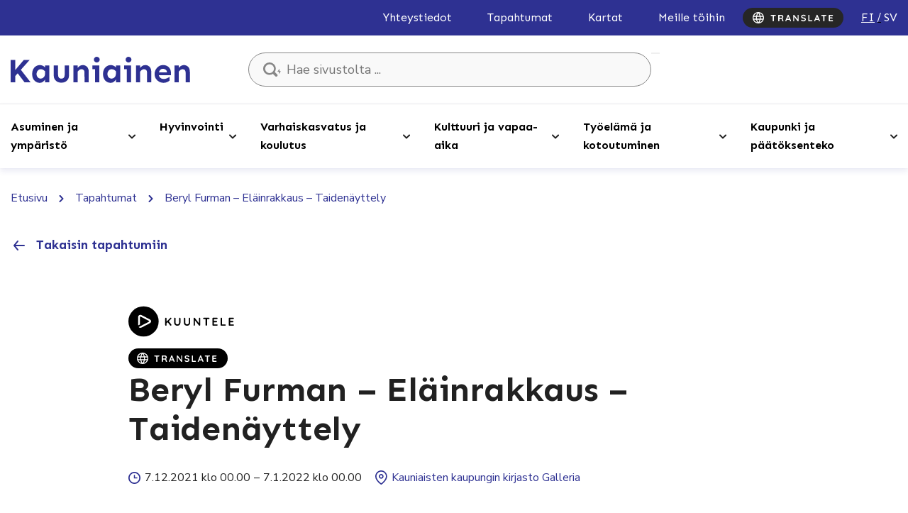

--- FILE ---
content_type: application/x-javascript
request_url: https://consentcdn.cookiebot.com/consentconfig/3bcf3c88-3082-4e36-8931-68a7452c6bd9/kauniainen.fi/configuration.js
body_size: 155
content:
CookieConsent.configuration.tags.push({id:191205300,type:"script",tagID:"",innerHash:"",outerHash:"",tagHash:"218848660978",url:"https://consent.cookiebot.com/uc.js",resolvedUrl:"https://consent.cookiebot.com/uc.js",cat:[1,3,4,5]});CookieConsent.configuration.tags.push({id:191205305,type:"script",tagID:"",innerHash:"",outerHash:"",tagHash:"5500394127361",url:"https://www.kauniainen.fi/wp-content/themes/kauniainen/dist/scripts/main-55b300c4c74562b08821.js",resolvedUrl:"https://www.kauniainen.fi/wp-content/themes/kauniainen/dist/scripts/main-55b300c4c74562b08821.js",cat:[1]});CookieConsent.configuration.tags.push({id:191205309,type:"script",tagID:"",innerHash:"",outerHash:"",tagHash:"11265077167760",url:"https://www.google.com/recaptcha/api.js?hl=en&ver=099283536be861b7d7244837cbcce8e7#038;render=explicit",resolvedUrl:"https://www.google.com/recaptcha/api.js?hl=en&ver=099283536be861b7d7244837cbcce8e7#038;render=explicit",cat:[1]});